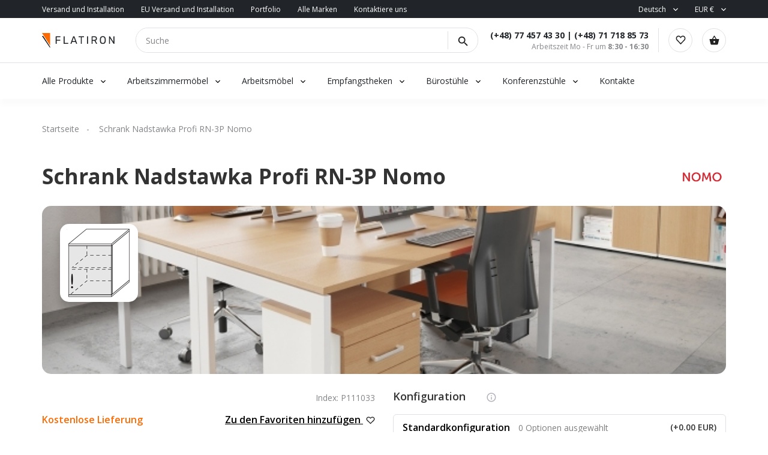

--- FILE ---
content_type: text/html; charset=UTF-8
request_url: https://www.flatiron.pl/de/product/schrank_RN-3P_nomo
body_size: 12180
content:

<!DOCTYPE html>
<html lang="de">
<head>
	<base href="/">
		
	<meta charset="utf-8">
	
<!-- Global site tag (gtag.js) - Google Analytics -->
<script async src="https://www.googletagmanager.com/gtag/js?id=G-JCWRF9SS59"></script>
<script>
  window.dataLayer = window.dataLayer || [];
    function gtag(){dataLayer.push(arguments);}
      gtag('js', new Date());
      
        gtag('config', 'G-JCWRF9SS59');
</script>

<!-- Event snippet for odwiedzili FLAwww remarketing page -->
<script>
  gtag('event', 'conversion', {
        'send_to': 'AW-1063463269/Tt2ZCIOnhwQQ5dKM-wM',
              'aw_remarketing_only': true
                });
</script>
                

	<meta name="viewport" content="width=device-width, initial-scale=1.0">
	<link rel="shortcut icon" href="favicon.png" type="image/png">
	<link rel="icon" type="image/png" sizes="32x32" href="/img/favicon-32x32.png">
	<link rel="stylesheet" type="text/css" href="css/bootstrap.min.css">
	<link rel="stylesheet" type="text/css" href="css/main.css?0903">
	<script>block_id=false;</script>
	<title>Schrank Nadstawka Profi RN-3P Nomo Wuteh 107,00 EUR Opole Wrocław Katowice - Flatiron</title>
		<meta name="description" content="Meble biurowe Opole, Wrocław, Katowice, Dystrybutor Mebli Biurowych. Oferujemy najwyższej jakości krzesła biurowe. Tworzymy projekty wnętrz biurowych">
</head>
<body id="ink">
<script src="js/callpage.js"  type="text/javascript"></script>
<div id="cw">	



<script type="text/javascript">
	token='eyJ0eXAiOiJKV1QiLCJhbGciOiJIUzI1NiJ9.eyJsb2dpbiI6ImFkbWluIiwicGFzc3dvcmQiOiJYNUdJNWFkczZSbFo0VkRiIn0.OfBTUMxyzvSf6juB67BFlOqWiMWZRutz6r-6ROMRJo0';
	api='https://www.flatiron.pl/api/';
	bir='https://www.flatiron.pl/bir/';
</script>
<div class="header">
	<div class="top-header">
		<div class="container">
			<div class="top-header-flex">
				<div class="left">
					<ul>
						<li><a href="/de/delivery-poland">Versand und Installation</a></li>
						<li><a href='/de/delivery-europe'>EU Versand und Installation</a></li>						<li><a href="/de/portfolio">Portfolio</a></li>
						<li><a href="/de/manufactures">Alle Marken</a></li>
												<li><a href="/de/contacts">Kontaktiere uns</a></li>
<!-- //						<li><a href="/de/text-page">Für Partner</a></li>
						<li><a href="/de/text-page">Für Architekten</a></li>
// -->
					</ul>
				</div>
				<div class="right">
					<ul class="">
						<li class="has-child">
							<a href="#">Deutsch</a>
							<ul class="sub-menu">
								<li><a href="/en/product/storage_RN-3P_nomo/">English</a></li><li><a href="/pl/product/szafa-aktowa_RN-3P_nomo/">Polish</a></li>							</ul>
						</li>
						<li class="has-child">
							<a href="#">EUR €</a>
							<ul class="sub-menu">
																	<li><a href="?currency=pln">PLN zł</a></li>
															</ul>
						</li>
					</ul>
				</div>
			</div>
		</div>
	</div>

	<div class="center-header">
		<div class="container">
			<div class="center-header-flex">
				<a href="/de/" class="logo"><img src="img/logo.svg" alt=""></a>
				<form action="/de/search" class="search-form">
					<input type="text" name="s" required pattern=".{0,150}" value="" placeholder="Suche">
					<!--<div class="select">
						<input type="text" readonly="" value="Alle Produkte">
						<div class="dropdown">
							<p>Alle Produkte</p>
							<p>Nach Preis</p>
							<p>Namentlich</p>
						</div>
					</div>-->
					<button><img src="img/search.svg" alt=""></button>
				</form>
				<div class="work-time" style="margin-left: auto;">
					<div class="top">
						<a href="tel:+48774574330">(+48) 77 457 43 30</a> | <a href="tel:+48717188573">(+48) 71 718 85 73</a></div>
					<div class="bottom">Arbeitszeit Mo - Fr um  <b>8:30 - 16:30</b></div>
				</div>

				<div class="cart-wrap">
					<a href="/de/favorites"><img src="img/heart.svg" alt=""></a>
					<a class="cart_url" href="/de/cart"><img src="img/cart.svg" alt=""></a>
					<a href="" class="gamburger"><img src="img/gam.svg" alt=""></a>
				</div>
			</div>
		</div>
	</div>

	<div class="bottom-header">
		<div class="container">
			<div class="bottom-header-flex">
				<div class="main-menu-wrap">
					<ul>
						
					
						<!--<li class="has-child">
							<a>Nach Sammlungen</a>
																</ul>
								</div>
							</div>
						</li>-->
						
							<li class="has-child">
							<a style="cursor: pointer;" rel="nofollow" href="/de/category">Alle Produkte</a>
														<div class="sub-menu col2">
								<div class="inner">
									<a style="color: black" rel="nofollow"  href="/de/category"><span>Alle Produkte</span></a>
									<ul>
																				  	<li><a href="/de/category/arbeitsmoebel">Arbeitsmöbel</a></li>
										  										  	<li><a href="/de/category/arbeitszimmermoebel">Arbeitszimmermöbel</a></li>
										  										  	<li><a href="/de/category/konferenzmoebel">Konferenzmöbel</a></li>
										  										  	<li><a href="/de/category/empfangstheken-">Empfangstheken </a></li>
										  										  	<li><a href="/de/category/buerostuehle-versand-24h">Bürostühle Versand 24h</a></li>
										  										  	<li><a href="/de/category/buerostuehle">Bürostühle</a></li>
										  										  	<li><a href="/de/category/konferenzstuehle">Konferenzstühle</a></li>
										  										  	<li><a href="/de/category/konferenzstuhle-versand-24h">Konferenzstuhle Versand 24h</a></li>
										  										  	<li><a href="/de/category/cafeteria-stuehle">Cafeteria Stühle</a></li>
										  										  	<li><a href="/de/category/buerosofas">Bürosofas</a></li>
										  										  	<li><a href="/de/category/beistelltische-">Beistelltische </a></li>
										  										  	<li><a href="/de/category/empfangsbaenke">Empfangsbänke</a></li>
										  										  	<li><a href="/de/category/metallmoebel">Metallmöbel</a></li>
										  										  	<li><a href="/de/category/komplementaer">Komplementär</a></li>
										  										  	<li><a href="/de/category/hoteleinrichtungen">Hoteleinrichtungen</a></li>
										  									</ul>
								</div>
							</div>
						</li>

																			<li class="has-child">
								<a href="/de/category/arbeitszimmermoebel" style="cursor: pointer;">Arbeitszimmermöbel</a>
																<div class="sub-menu col3">
									<div class="inner">
										<a href="/de/category/arbeitszimmermoebel" style="color: black"><span>Arbeitszimmermöbel</span></a>
										<ul>
																						  	<li><a href="/de/collection/mito/arbeitszimmermoebel">Mito</a></li>
											  											  	<li><a href="/de/collection/arcadius/arbeitszimmermoebel">Arcadius</a></li>
											  											  	<li><a href="/de/collection/soreno/arbeitszimmermoebel">Soreno</a></li>
											  											  	<li><a href="/de/collection/gravity/arbeitszimmermoebel">Gravity</a></li>
											  											  	<li><a href="/de/collection/vind/arbeitszimmermoebel">Vind</a></li>
											  											  	<li><a href="/de/collection/auttica/arbeitszimmermoebel">Auttica</a></li>
											  											  	<li><a href="/de/collection/bravo/arbeitszimmermoebel">Bravo</a></li>
											  											  	<li><a href="/de/collection/quando/arbeitszimmermoebel">Quando</a></li>
											  											  	<li><a href="/de/collection/status/arbeitszimmermoebel">Status</a></li>
											  											  	<li><a href="/de/collection/blog-trio/arbeitszimmermoebel">Blog Trio</a></li>
											  											  	<li><a href="/de/collection/sky-premium/arbeitszimmermoebel">Sky Premium</a></li>
											  											  	<li><a href="/de/collection/grand/arbeitszimmermoebel">Grand</a></li>
											  											  	<li><a href="/de/collection/oscar/arbeitszimmermoebel">Oscar</a></li>
											  											  	<li><a href="/de/collection/sandiss/arbeitszimmermoebel">Sandiss</a></li>
											  											  	<li><a href="/de/collection/ogi-drive/arbeitszimmermoebel">Ogi Drive</a></li>
											  											  	<li><a href="/de/collection/erange/arbeitszimmermoebel">eRange</a></li>
											  											  	<li><a href="/de/collection/viga/arbeitszimmermoebel">Viga</a></li>
											  											  	<li><a href="/de/collection/sky/arbeitszimmermoebel">Sky</a></li>
											  											  	<li><a href="/de/collection/prestige/arbeitszimmermoebel">Prestige</a></li>
											  											  	<li><a href="/de/collection/spathio/arbeitszimmermoebel">Spathio</a></li>
											  										</ul>
									</div>
								</div>
							</li>

														<li class="has-child">
								<a href="/de/category/arbeitsmoebel" style="cursor: pointer;">Arbeitsmöbel</a>
																<div class="sub-menu col4">
									<div class="inner">
										<a href="/de/category/arbeitsmoebel" style="color: black"><span>Arbeitsmöbel</span></a>
										<ul>
																						  	<li><a href="/de/collection/avo/arbeitsmoebel">Avo</a></li>
											  											  	<li><a href="/de/collection/ogi-drive/arbeitsmoebel">Ogi Drive</a></li>
											  											  	<li><a href="/de/collection/nomo/arbeitsmoebel">Nomo</a></li>
											  											  	<li><a href="/de/collection/ogi-q/arbeitsmoebel">OGI Q</a></li>
											  											  	<li><a href="/de/collection/cs5040/arbeitsmoebel">CS5040</a></li>
											  											  	<li><a href="/de/collection/ogi-y/arbeitsmoebel">OGI Y</a></li>
											  											  	<li><a href="/de/collection/viga/arbeitsmoebel">Viga</a></li>
											  											  	<li><a href="/de/collection/easy-space/arbeitsmoebel">Easy space</a></li>
											  											  	<li><a href="/de/collection/balwoo/arbeitsmoebel">Balwoo</a></li>
											  											  	<li><a href="/de/collection/ogi-w/arbeitsmoebel">OGI W</a></li>
											  											  	<li><a href="/de/collection/sky/arbeitsmoebel">Sky</a></li>
											  											  	<li><a href="/de/collection/levitate/arbeitsmoebel">Levitate</a></li>
											  											  	<li><a href="/de/collection/tables-hr/arbeitsmoebel">Tables HR</a></li>
											  											  	<li><a href="/de/collection/sky-lite/arbeitsmoebel">Sky lite</a></li>
											  											  	<li><a href="/de/collection/ogi-u/arbeitsmoebel">OGI U</a></li>
											  											  	<li><a href="/de/collection/komo/arbeitsmoebel">Komo</a></li>
											  											  	<li><a href="/de/collection/ogi-m/arbeitsmoebel">OGI M</a></li>
											  											  	<li><a href="/de/collection/ogi-n/arbeitsmoebel">OGI N</a></li>
											  											  	<li><a href="/de/collection/focus/arbeitsmoebel">Focus</a></li>
											  											  	<li><a href="/de/collection/ogi-b/arbeitsmoebel">OGI B</a></li>
											  											  	<li><a href="/de/collection/ogi-a/arbeitsmoebel">OGI A</a></li>
											  											  	<li><a href="/de/collection/flex/arbeitsmoebel">Flex</a></li>
											  											  	<li><a href="/de/collection/smile/arbeitsmoebel">Smile</a></li>
											  											  	<li><a href="/de/collection/compact-drive/arbeitsmoebel">Compact drive</a></li>
											  											  	<li><a href="/de/collection/geos/arbeitsmoebel">Geos</a></li>
											  											  	<li><a href="/de/collection/ogi-v/arbeitsmoebel">OGI V</a></li>
											  											  	<li><a href="/de/collection/polo/arbeitsmoebel">Polo</a></li>
											  											  	<li><a href="/de/collection/vega/arbeitsmoebel">Vega</a></li>
											  											  	<li><a href="/de/collection/tisch-classic/arbeitsmoebel">Tisch classic</a></li>
											  											  	<li><a href="/de/collection/call-center/arbeitsmoebel">Call center</a></li>
											  										</ul>
									</div>
								</div>
							</li>

														<li class="has-child">
								<a href="/de/category/empfangstheken-" style="cursor: pointer;">Empfangstheken </a>
																<div class="sub-menu col3">
									<div class="inner">
										<a href="/de/category/empfangstheken-" style="color: black"><span>Empfangstheken </span></a>
										<ul>
																						  	<li><a href="/de/collection/valde/empfangstheken-">Valde</a></li>
											  											  	<li><a href="/de/collection/linea/empfangstheken-">Linea</a></li>
											  											  	<li><a href="/de/collection/magic/empfangstheken-">Magic</a></li>
											  											  	<li><a href="/de/collection/alpa/empfangstheken-">Alpa</a></li>
											  											  	<li><a href="/de/collection/illusion/empfangstheken-">Illusion</a></li>
											  											  	<li><a href="/de/collection/foro/empfangstheken-">Foro</a></li>
											  											  	<li><a href="/de/collection/sand/empfangstheken-">Sand</a></li>
											  											  	<li><a href="/de/collection/block/empfangstheken-">Block</a></li>
											  											  	<li><a href="/de/collection/pearl/empfangstheken-">Pearl</a></li>
											  											  	<li><a href="/de/collection/little-pearl/empfangstheken-">Little Pearl</a></li>
											  											  	<li><a href="/de/collection/velum/empfangstheken-">Velum</a></li>
											  											  	<li><a href="/de/collection/linus/empfangstheken-">Linus</a></li>
											  											  	<li><a href="/de/collection/wave/empfangstheken-">Wave</a></li>
											  											  	<li><a href="/de/collection/terra-/empfangstheken-">Terra </a></li>
											  											  	<li><a href="/de/collection/diamond/empfangstheken-">Diamond</a></li>
											  											  	<li><a href="/de/collection/check-in/empfangstheken-">Check-in</a></li>
											  											  	<li><a href="/de/collection/vega-/empfangstheken-">Vega </a></li>
											  											  	<li><a href="/de/collection/tera/empfangstheken-">Tera</a></li>
											  											  	<li><a href="/de/collection/ovo/empfangstheken-">Ovo</a></li>
											  											  	<li><a href="/de/collection/libra/empfangstheken-">Libra</a></li>
											  											  	<li><a href="/de/collection/sove/empfangstheken-">Sove</a></li>
											  											  	<li><a href="/de/collection/solto/empfangstheken-">Solto</a></li>
											  											  	<li><a href="/de/collection/uni/empfangstheken-">Uni</a></li>
											  											  	<li><a href="/de/collection/zip/empfangstheken-">Zip</a></li>
											  										</ul>
									</div>
								</div>
							</li>

														<li class="has-child">
								<a href="/de/category/buerostuehle" style="cursor: pointer;">Bürostühle</a>
																<div class="sub-menu col4">
									<div class="inner">
										<a href="/de/category/buerostuehle" style="color: black"><span>Bürostühle</span></a>
										<ul>
																						  	<li><a href="/de/collection/xenon/buerostuehle">Xenon</a></li>
											  											  	<li><a href="/de/collection/xenon-net/buerostuehle">Xenon Net</a></li>
											  											  	<li><a href="/de/collection/accispro/buerostuehle">AccisPro</a></li>
											  											  	<li><a href="/de/collection/lightup/buerostuehle">lightUP</a></li>
											  											  	<li><a href="/de/collection/evo/buerostuehle">EVO</a></li>
											  											  	<li><a href="/de/collection/sava/buerostuehle">Sava</a></li>
											  											  	<li><a href="/de/collection/eleven/buerostuehle">Eleven</a></li>
											  											  	<li><a href="/de/collection/milla/buerostuehle">Milla</a></li>
											  											  	<li><a href="/de/collection/sofi/buerostuehle">SoFi</a></li>
											  											  	<li><a href="/de/collection/lumi/buerostuehle">Lumi</a></li>
											  											  	<li><a href="/de/collection/action/buerostuehle">Action</a></li>
											  											  	<li><a href="/de/collection/veris-net/buerostuehle">Veris Net</a></li>
											  											  	<li><a href="/de/collection/dual/buerostuehle">Dual</a></li>
											  											  	<li><a href="/de/collection/elliepro/buerostuehle">ElliePro</a></li>
											  											  	<li><a href="/de/collection/momo/buerostuehle">Momo</a></li>
											  											  	<li><a href="/de/collection/violle/buerostuehle">Violle</a></li>
											  											  	<li><a href="/de/collection/myturn/buerostuehle">myTurn</a></li>
											  											  	<li><a href="/de/collection/mate/buerostuehle">Mate</a></li>
											  											  	<li><a href="/de/collection/motto/buerostuehle">Motto</a></li>
											  											  	<li><a href="/de/collection/corr/buerostuehle">Corr</a></li>
											  											  	<li><a href="/de/collection/in-access/buerostuehle">In access</a></li>
											  											  	<li><a href="/de/collection/double/buerostuehle">Double</a></li>
											  											  	<li><a href="/de/collection/renya/buerostuehle">Renya</a></li>
											  											  	<li><a href="/de/collection/trillo-pro/buerostuehle">Trillo Pro</a></li>
											  											  	<li><a href="/de/collection/capisco/buerostuehle">Capisco</a></li>
											  											  	<li><a href="/de/collection/playa/buerostuehle">Playa</a></li>
											  											  	<li><a href="/de/collection/raya/buerostuehle">Raya</a></li>
											  											  	<li><a href="/de/collection/tanya/buerostuehle">Tanya</a></li>
											  											  	<li><a href="/de/collection/intrata/buerostuehle">Intrata</a></li>
											  											  	<li><a href="/de/collection/navigo/buerostuehle">Navigo</a></li>
											  										</ul>
									</div>
								</div>
							</li>

														<li class="has-child">
								<a href="/de/category/konferenzstuehle" style="cursor: pointer;">Konferenzstühle</a>
																<div class="sub-menu col4">
									<div class="inner">
										<a href="/de/category/konferenzstuehle" style="color: black"><span>Konferenzstühle</span></a>
										<ul>
																						  	<li><a href="/de/collection/hens/konferenzstuehle">Hens</a></li>
											  											  	<li><a href="/de/collection/normo/konferenzstuehle">Normo</a></li>
											  											  	<li><a href="/de/collection/new-school/konferenzstuehle">New school</a></li>
											  											  	<li><a href="/de/collection/afi/konferenzstuehle">Afi</a></li>
											  											  	<li><a href="/de/collection/wei/konferenzstuehle">Wei</a></li>
											  											  	<li><a href="/de/collection/woodbe/konferenzstuehle">Woodbe</a></li>
											  											  	<li><a href="/de/collection/xenon/konferenzstuehle">Xenon</a></li>
											  											  	<li><a href="/de/collection/xenon-net/konferenzstuehle">Xenon Net</a></li>
											  											  	<li><a href="/de/collection/gaya/konferenzstuehle">Gaya</a></li>
											  											  	<li><a href="/de/collection/ulti/konferenzstuehle">Ulti</a></li>
											  											  	<li><a href="/de/collection/lumi/konferenzstuehle">Lumi</a></li>
											  											  	<li><a href="/de/collection/paralel/konferenzstuehle">Paralel</a></li>
											  											  	<li><a href="/de/collection/flos/konferenzstuehle">Flos</a></li>
											  											  	<li><a href="/de/collection/baltic/konferenzstuehle">Baltic</a></li>
											  											  	<li><a href="/de/collection/ultra/konferenzstuehle">Ultra</a></li>
											  											  	<li><a href="/de/collection/com/konferenzstuehle">Com</a></li>
											  											  	<li><a href="/de/collection/orte/konferenzstuehle">Orte</a></li>
											  											  	<li><a href="/de/collection/shila/konferenzstuehle">Shila</a></li>
											  											  	<li><a href="/de/collection/grace/konferenzstuehle">Grace</a></li>
											  											  	<li><a href="/de/collection/ox-co/konferenzstuehle">OX CO</a></li>
											  											  	<li><a href="/de/collection/fan/konferenzstuehle">Fan</a></li>
											  											  	<li><a href="/de/collection/momo/konferenzstuehle">Momo</a></li>
											  											  	<li><a href="/de/collection/kyos/konferenzstuehle">Kyos</a></li>
											  											  	<li><a href="/de/collection/ariz/konferenzstuehle">Ariz</a></li>
											  											  	<li><a href="/de/collection/chic/konferenzstuehle">Chic</a></li>
											  											  	<li><a href="/de/collection/chic-air/konferenzstuehle">Chic Air</a></li>
											  											  	<li><a href="/de/collection/ismo/konferenzstuehle">Ismo</a></li>
											  											  	<li><a href="/de/collection/acospro/konferenzstuehle">AcosPro</a></li>
											  											  	<li><a href="/de/collection/fendo/konferenzstuehle">Fendo</a></li>
											  											  	<li><a href="/de/collection/zip-/konferenzstuehle">Zip </a></li>
											  										</ul>
									</div>
								</div>
							</li>

													
						<!--<li><a href="/de/portfolio">Unser Portfolio</a></li>-->
						<li><a href="/de/contacts">Kontakte</a></li>
						<!--<li class="has-child">
							<a href="#">Temp</a>
							<div class="sub-menu col2">
								<div class="inner">
									<ul>
										<li><a href="/de/delivery-poland">Delivery Polang</a></li>
										<li><a href="/de/delivery-europe">Delivery Europe</a></li>
										<li><a href="/de/portfolio">Portfolio</a></li>
										<li><a href="/de/category">Catalog</a></li>
										<li><a href="/de/cart">Cart</a></li>
										<li><a href="/de/favorites">Favorites</a></li>
										<li><a href="/de/text-page">Text page</a></li>
										<li><a href="/de/configurator?id=499">Configurator example</a></li>
										<li><a href="/de/?db=test">Switch to TEST DB</a></li>
										<li><a href="/de/?db=prod">Switch to PROD DB</a></li>
										
									</ul>
								</div>
							</div>
						</li>
						-->
						
					</ul>
				</div>
				<!--<div class="location">
					<a href="" class="loc-a"><img src="img/marker.svg" alt=""><span>Wroclaw, Poland</span></a>
					<div class="search-wrap">
						<input type="text" placeholder="Enter your zip code or city" id="sl">
						<div class="search-list">
							<ul>
								<li data-zip="123"><p>Warsaw</p><span>Masovian, Zone A</span></li>
								<li data-zip="234"><p>Kraków</p><span>Lesser Poland, Zone A</span></li>
								<li data-zip="345"><p>Łódź</p><span>Łódź, Zone A</span></li>
								<li data-zip="456"><p>Wrocław</p><span>Lower Silesian, Zone A</span></li>
								<li data-zip="567"><p>Poznań</p><span>Greater Poland, Zone A</span></li>
								<li data-zip="678"><p>Gdańsk</p><span>Pomeranian, Zone B</span></li>

								<li data-zip="456"><p>Wrocław</p><span>Lower Silesian, Zone A</span></li>
								<li data-zip="567"><p>Poznań</p><span>Greater Poland, Zone A</span></li>
								<li data-zip="678"><p>Gdańsk</p><span>Pomeranian, Zone B</span></li>
							</ul>
						</div>
					</div>
				</div>-->
			</div>
		</div>
	</div>
</div>

<div class="mobile-menu-wrap">
	<div class="mobile-menu">
		<div class="top-wrap">
			<img class="back-left" src="img/left.svg" alt=""><span id="menuname">Menü</span>
			<a href="" class="close-menu"><img src="img/close.svg" alt=""></a>
		</div>
		<div class="scroll-wrap">
		<div class="bottom-wrap">
		<div class="mobile-menu-container">
			<ul id="main-mobile-menu" data-name="Menü">
							<li class="has-child">
							<a style="cursor: pointer;">Alle Produkte</a>
							<img class="open-sub" src="img/right.svg" alt="">
													<div class="mobile-sub-menu">
							
									<ul>
																				  	<li><a href="/de/category/arbeitsmoebel">Arbeitsmöbel</a></li>
										  										  	<li><a href="/de/category/arbeitszimmermoebel">Arbeitszimmermöbel</a></li>
										  										  	<li><a href="/de/category/konferenzmoebel">Konferenzmöbel</a></li>
										  										  	<li><a href="/de/category/empfangstheken-">Empfangstheken </a></li>
										  										  	<li><a href="/de/category/buerostuehle">Bürostühle</a></li>
										  										  	<li><a href="/de/category/konferenzstuehle">Konferenzstühle</a></li>
										  										  	<li><a href="/de/category/cafeteria-stuehle">Cafeteria Stühle</a></li>
										  										  	<li><a href="/de/category/buerosofas">Bürosofas</a></li>
										  										  	<li><a href="/de/category/beistelltische-">Beistelltische </a></li>
										  										  	<li><a href="/de/category/empfangsbaenke">Empfangsbänke</a></li>
										  										  	<li><a href="/de/category/metallmoebel">Metallmöbel</a></li>
										  										  	<li><a href="/de/category/komplementaer">Komplementär</a></li>
										  										  	<li><a href="/de/category/hoteleinrichtungen">Hoteleinrichtungen</a></li>
										  									</ul>
								
							</div>
						</li>

																			<li class="has-child">
								<a href="/de/category/arbeitszimmermoebel" style="cursor: pointer;">Arbeitszimmermöbel</a>
								<img class="open-sub" src="img/right.svg" alt="">
								<div class="mobile-sub-menu">
									
										<ul>
																						  	<li><a href="/de/collection/mito/arbeitszimmermoebel">Mito</a></li>
											  											  	<li><a href="/de/collection/arcadius/arbeitszimmermoebel">Arcadius</a></li>
											  											  	<li><a href="/de/collection/soreno/arbeitszimmermoebel">Soreno</a></li>
											  											  	<li><a href="/de/collection/gravity/arbeitszimmermoebel">Gravity</a></li>
											  											  	<li><a href="/de/collection/vind/arbeitszimmermoebel">Vind</a></li>
											  											  	<li><a href="/de/collection/auttica/arbeitszimmermoebel">Auttica</a></li>
											  											  	<li><a href="/de/collection/bravo/arbeitszimmermoebel">Bravo</a></li>
											  											  	<li><a href="/de/collection/quando/arbeitszimmermoebel">Quando</a></li>
											  											  	<li><a href="/de/collection/status/arbeitszimmermoebel">Status</a></li>
											  											  	<li><a href="/de/collection/blog-trio/arbeitszimmermoebel">Blog Trio</a></li>
											  											  	<li><a href="/de/collection/sky-premium/arbeitszimmermoebel">Sky Premium</a></li>
											  											  	<li><a href="/de/collection/grand/arbeitszimmermoebel">Grand</a></li>
											  											  	<li><a href="/de/collection/oscar/arbeitszimmermoebel">Oscar</a></li>
											  											  	<li><a href="/de/collection/sandiss/arbeitszimmermoebel">Sandiss</a></li>
											  											  	<li><a href="/de/collection/ogi-drive/arbeitszimmermoebel">Ogi Drive</a></li>
											  											  	<li><a href="/de/collection/erange/arbeitszimmermoebel">eRange</a></li>
											  											  	<li><a href="/de/collection/viga/arbeitszimmermoebel">Viga</a></li>
											  											  	<li><a href="/de/collection/sky/arbeitszimmermoebel">Sky</a></li>
											  											  	<li><a href="/de/collection/prestige/arbeitszimmermoebel">Prestige</a></li>
											  											  	<li><a href="/de/collection/spathio/arbeitszimmermoebel">Spathio</a></li>
											  										</ul>
									
								</div>
							</li>

														<li class="has-child">
								<a href="/de/category/arbeitsmoebel" style="cursor: pointer;">Arbeitsmöbel</a>
								<img class="open-sub" src="img/right.svg" alt="">
								<div class="mobile-sub-menu">
									
										<ul>
																						  	<li><a href="/de/collection/avo/arbeitsmoebel">Avo</a></li>
											  											  	<li><a href="/de/collection/ogi-drive/arbeitsmoebel">Ogi Drive</a></li>
											  											  	<li><a href="/de/collection/nomo/arbeitsmoebel">Nomo</a></li>
											  											  	<li><a href="/de/collection/ogi-q/arbeitsmoebel">OGI Q</a></li>
											  											  	<li><a href="/de/collection/cs5040/arbeitsmoebel">CS5040</a></li>
											  											  	<li><a href="/de/collection/ogi-y/arbeitsmoebel">OGI Y</a></li>
											  											  	<li><a href="/de/collection/viga/arbeitsmoebel">Viga</a></li>
											  											  	<li><a href="/de/collection/easy-space/arbeitsmoebel">Easy space</a></li>
											  											  	<li><a href="/de/collection/balwoo/arbeitsmoebel">Balwoo</a></li>
											  											  	<li><a href="/de/collection/ogi-w/arbeitsmoebel">OGI W</a></li>
											  											  	<li><a href="/de/collection/sky/arbeitsmoebel">Sky</a></li>
											  											  	<li><a href="/de/collection/levitate/arbeitsmoebel">Levitate</a></li>
											  											  	<li><a href="/de/collection/tables-hr/arbeitsmoebel">Tables HR</a></li>
											  											  	<li><a href="/de/collection/sky-lite/arbeitsmoebel">Sky lite</a></li>
											  											  	<li><a href="/de/collection/ogi-u/arbeitsmoebel">OGI U</a></li>
											  											  	<li><a href="/de/collection/komo/arbeitsmoebel">Komo</a></li>
											  											  	<li><a href="/de/collection/ogi-m/arbeitsmoebel">OGI M</a></li>
											  											  	<li><a href="/de/collection/ogi-n/arbeitsmoebel">OGI N</a></li>
											  											  	<li><a href="/de/collection/focus/arbeitsmoebel">Focus</a></li>
											  											  	<li><a href="/de/collection/ogi-b/arbeitsmoebel">OGI B</a></li>
											  											  	<li><a href="/de/collection/ogi-a/arbeitsmoebel">OGI A</a></li>
											  											  	<li><a href="/de/collection/flex/arbeitsmoebel">Flex</a></li>
											  											  	<li><a href="/de/collection/smile/arbeitsmoebel">Smile</a></li>
											  											  	<li><a href="/de/collection/compact-drive/arbeitsmoebel">Compact drive</a></li>
											  											  	<li><a href="/de/collection/geos/arbeitsmoebel">Geos</a></li>
											  											  	<li><a href="/de/collection/ogi-v/arbeitsmoebel">OGI V</a></li>
											  											  	<li><a href="/de/collection/polo/arbeitsmoebel">Polo</a></li>
											  											  	<li><a href="/de/collection/vega/arbeitsmoebel">Vega</a></li>
											  											  	<li><a href="/de/collection/tisch-classic/arbeitsmoebel">Tisch classic</a></li>
											  											  	<li><a href="/de/collection/call-center/arbeitsmoebel">Call center</a></li>
											  										</ul>
									
								</div>
							</li>

														<li class="has-child">
								<a href="/de/category/empfangstheken-" style="cursor: pointer;">Empfangstheken </a>
								<img class="open-sub" src="img/right.svg" alt="">
								<div class="mobile-sub-menu">
									
										<ul>
																						  	<li><a href="/de/collection/valde/empfangstheken-">Valde</a></li>
											  											  	<li><a href="/de/collection/linea/empfangstheken-">Linea</a></li>
											  											  	<li><a href="/de/collection/magic/empfangstheken-">Magic</a></li>
											  											  	<li><a href="/de/collection/alpa/empfangstheken-">Alpa</a></li>
											  											  	<li><a href="/de/collection/illusion/empfangstheken-">Illusion</a></li>
											  											  	<li><a href="/de/collection/foro/empfangstheken-">Foro</a></li>
											  											  	<li><a href="/de/collection/sand/empfangstheken-">Sand</a></li>
											  											  	<li><a href="/de/collection/block/empfangstheken-">Block</a></li>
											  											  	<li><a href="/de/collection/pearl/empfangstheken-">Pearl</a></li>
											  											  	<li><a href="/de/collection/little-pearl/empfangstheken-">Little Pearl</a></li>
											  											  	<li><a href="/de/collection/velum/empfangstheken-">Velum</a></li>
											  											  	<li><a href="/de/collection/linus/empfangstheken-">Linus</a></li>
											  											  	<li><a href="/de/collection/wave/empfangstheken-">Wave</a></li>
											  											  	<li><a href="/de/collection/terra-/empfangstheken-">Terra </a></li>
											  											  	<li><a href="/de/collection/diamond/empfangstheken-">Diamond</a></li>
											  											  	<li><a href="/de/collection/check-in/empfangstheken-">Check-in</a></li>
											  											  	<li><a href="/de/collection/vega-/empfangstheken-">Vega </a></li>
											  											  	<li><a href="/de/collection/tera/empfangstheken-">Tera</a></li>
											  											  	<li><a href="/de/collection/ovo/empfangstheken-">Ovo</a></li>
											  											  	<li><a href="/de/collection/libra/empfangstheken-">Libra</a></li>
											  											  	<li><a href="/de/collection/sove/empfangstheken-">Sove</a></li>
											  											  	<li><a href="/de/collection/solto/empfangstheken-">Solto</a></li>
											  											  	<li><a href="/de/collection/uni/empfangstheken-">Uni</a></li>
											  											  	<li><a href="/de/collection/zip/empfangstheken-">Zip</a></li>
											  										</ul>
									
								</div>
							</li>

														<li class="has-child">
								<a href="/de/category/buerostuehle" style="cursor: pointer;">Bürostühle</a>
								<img class="open-sub" src="img/right.svg" alt="">
								<div class="mobile-sub-menu">
									
										<ul>
																						  	<li><a href="/de/collection/xenon/buerostuehle">Xenon</a></li>
											  											  	<li><a href="/de/collection/xenon-net/buerostuehle">Xenon Net</a></li>
											  											  	<li><a href="/de/collection/accispro/buerostuehle">AccisPro</a></li>
											  											  	<li><a href="/de/collection/lightup/buerostuehle">lightUP</a></li>
											  											  	<li><a href="/de/collection/evo/buerostuehle">EVO</a></li>
											  											  	<li><a href="/de/collection/sava/buerostuehle">Sava</a></li>
											  											  	<li><a href="/de/collection/eleven/buerostuehle">Eleven</a></li>
											  											  	<li><a href="/de/collection/milla/buerostuehle">Milla</a></li>
											  											  	<li><a href="/de/collection/sofi/buerostuehle">SoFi</a></li>
											  											  	<li><a href="/de/collection/lumi/buerostuehle">Lumi</a></li>
											  											  	<li><a href="/de/collection/action/buerostuehle">Action</a></li>
											  											  	<li><a href="/de/collection/veris-net/buerostuehle">Veris Net</a></li>
											  											  	<li><a href="/de/collection/dual/buerostuehle">Dual</a></li>
											  											  	<li><a href="/de/collection/elliepro/buerostuehle">ElliePro</a></li>
											  											  	<li><a href="/de/collection/momo/buerostuehle">Momo</a></li>
											  											  	<li><a href="/de/collection/violle/buerostuehle">Violle</a></li>
											  											  	<li><a href="/de/collection/myturn/buerostuehle">myTurn</a></li>
											  											  	<li><a href="/de/collection/mate/buerostuehle">Mate</a></li>
											  											  	<li><a href="/de/collection/motto/buerostuehle">Motto</a></li>
											  											  	<li><a href="/de/collection/corr/buerostuehle">Corr</a></li>
											  											  	<li><a href="/de/collection/in-access/buerostuehle">In access</a></li>
											  											  	<li><a href="/de/collection/double/buerostuehle">Double</a></li>
											  											  	<li><a href="/de/collection/renya/buerostuehle">Renya</a></li>
											  											  	<li><a href="/de/collection/trillo-pro/buerostuehle">Trillo Pro</a></li>
											  											  	<li><a href="/de/collection/capisco/buerostuehle">Capisco</a></li>
											  											  	<li><a href="/de/collection/playa/buerostuehle">Playa</a></li>
											  											  	<li><a href="/de/collection/raya/buerostuehle">Raya</a></li>
											  											  	<li><a href="/de/collection/tanya/buerostuehle">Tanya</a></li>
											  											  	<li><a href="/de/collection/intrata/buerostuehle">Intrata</a></li>
											  											  	<li><a href="/de/collection/navigo/buerostuehle">Navigo</a></li>
											  										</ul>
									
								</div>
							</li>

														<li class="has-child">
								<a href="/de/category/konferenzstuehle" style="cursor: pointer;">Konferenzstühle</a>
								<img class="open-sub" src="img/right.svg" alt="">
								<div class="mobile-sub-menu">
									
										<ul>
																						  	<li><a href="/de/collection/hens/konferenzstuehle">Hens</a></li>
											  											  	<li><a href="/de/collection/normo/konferenzstuehle">Normo</a></li>
											  											  	<li><a href="/de/collection/new-school/konferenzstuehle">New school</a></li>
											  											  	<li><a href="/de/collection/afi/konferenzstuehle">Afi</a></li>
											  											  	<li><a href="/de/collection/wei/konferenzstuehle">Wei</a></li>
											  											  	<li><a href="/de/collection/woodbe/konferenzstuehle">Woodbe</a></li>
											  											  	<li><a href="/de/collection/xenon/konferenzstuehle">Xenon</a></li>
											  											  	<li><a href="/de/collection/xenon-net/konferenzstuehle">Xenon Net</a></li>
											  											  	<li><a href="/de/collection/gaya/konferenzstuehle">Gaya</a></li>
											  											  	<li><a href="/de/collection/ulti/konferenzstuehle">Ulti</a></li>
											  											  	<li><a href="/de/collection/lumi/konferenzstuehle">Lumi</a></li>
											  											  	<li><a href="/de/collection/paralel/konferenzstuehle">Paralel</a></li>
											  											  	<li><a href="/de/collection/flos/konferenzstuehle">Flos</a></li>
											  											  	<li><a href="/de/collection/baltic/konferenzstuehle">Baltic</a></li>
											  											  	<li><a href="/de/collection/ultra/konferenzstuehle">Ultra</a></li>
											  											  	<li><a href="/de/collection/com/konferenzstuehle">Com</a></li>
											  											  	<li><a href="/de/collection/orte/konferenzstuehle">Orte</a></li>
											  											  	<li><a href="/de/collection/shila/konferenzstuehle">Shila</a></li>
											  											  	<li><a href="/de/collection/grace/konferenzstuehle">Grace</a></li>
											  											  	<li><a href="/de/collection/ox-co/konferenzstuehle">OX CO</a></li>
											  											  	<li><a href="/de/collection/fan/konferenzstuehle">Fan</a></li>
											  											  	<li><a href="/de/collection/momo/konferenzstuehle">Momo</a></li>
											  											  	<li><a href="/de/collection/kyos/konferenzstuehle">Kyos</a></li>
											  											  	<li><a href="/de/collection/ariz/konferenzstuehle">Ariz</a></li>
											  											  	<li><a href="/de/collection/chic/konferenzstuehle">Chic</a></li>
											  											  	<li><a href="/de/collection/chic-air/konferenzstuehle">Chic Air</a></li>
											  											  	<li><a href="/de/collection/ismo/konferenzstuehle">Ismo</a></li>
											  											  	<li><a href="/de/collection/acospro/konferenzstuehle">AcosPro</a></li>
											  											  	<li><a href="/de/collection/fendo/konferenzstuehle">Fendo</a></li>
											  											  	<li><a href="/de/collection/zip-/konferenzstuehle">Zip </a></li>
											  										</ul>
									
								</div>
							</li>

													
						<!--<li><a href="/de/portfolio">Unser Portfolio</a></li>-->
						<li><a href="/de/contacts">Kontakte</a></li>
						<!--
						<li class="has-child">
							<a href="#">Temp</a>
							<img class="open-sub" src="img/right.svg" alt="">
							<div class="mobile-sub-menu">
								
									<ul>
										<li><a href="/de/delivery-poland">Delivery Polang</a></li>
										<li><a href="/de/delivery-europe">Delivery Europe</a></li>
										<li><a href="/de/portfolio">Portfolio</a></li>
										<li><a href="/de/category">Catalog</a></li>
										<li><a href="/de/cart">Cart</a></li>
										<li><a href="/de/favorites">Favorites</a></li>
										<li><a href="/de/text-page">Text page</a></li>
										<li><a href="/de/configurator?id=499">Configurator example</a></li>
										<li><a href="/de/?db=test">Switch to TEST DB</a></li>
										<li><a href="/de/?db=prod">Switch to PROD DB</a></li>
										
									</ul>
								
							</div>
						</li>
						-->
						
							<!--<li class="has-child">
								<a href="collections.php">Nach Sammlungen</a>
								<img class="open-sub" src="img/right.svg" alt="">
																<div class="mobile-sub-menu">
										<ul>
																						  	<li><a href="/de/detailed.php?id=73">Mito</a></li>
											  											  	<li><a href="/de/detailed.php?id=83">Valde</a></li>
											  											  	<li><a href="/de/detailed.php?id=330">Avo</a></li>
											  											  	<li><a href="/de/detailed.php?id=274">Drive</a></li>
											  											  	<li><a href="/de/detailed.php?id=72">OGI U</a></li>
											  											  	<li><a href="/de/detailed.php?id=147">OGI Q</a></li>
											  											  	<li><a href="/de/detailed.php?id=70">OGI N</a></li>
											  											  	<li><a href="/de/detailed.php?id=329">Nomo</a></li>
											  											  	<li><a href="/de/detailed.php?id=264">Astero</a></li>
											  											  	<li><a href="/de/detailed.php?id=148">OGI A</a></li>
											  											  	<li><a href="/de/detailed.php?id=65">Ergonomic Master</a></li>
											  											  	<li><a href="/de/detailed.php?id=399">Illusion</a></li>
											  											  	<li><a href="/de/detailed.php?id=337">Auttica</a></li>
											  										</ul>
								</div>
							</li>
							<li class="has-child">
								<a href="#">Alle Produkte</a>
								<img class="open-sub" src="img/right.svg" alt="">
																<div class="mobile-sub-menu">
										<ul>
																						  	<li><a href="/de/catalog.php?id=17">Arbeitsmöbel</a></li>
											  											  	<li><a href="/de/catalog.php?id=44">Arbeitszimmermöbel</a></li>
											  											  	<li><a href="/de/catalog.php?id=106">Konferenzmöbel</a></li>
											  											  	<li><a href="/de/catalog.php?id=137">Empfangstheken </a></li>
											  											  	<li><a href="/de/catalog.php?id=165">Bürostühle</a></li>
											  											  	<li><a href="/de/catalog.php?id=168">Konferenzstühle</a></li>
											  											  	<li><a href="/de/catalog.php?id=410">Cafeteria Stühle</a></li>
											  											  	<li><a href="/de/catalog.php?id=138">Bürosofas</a></li>
											  											  	<li><a href="/de/catalog.php?id=268">Beistelltische </a></li>
											  											  	<li><a href="/de/catalog.php?id=198">Empfangsbänke</a></li>
											  											  	<li><a href="/de/catalog.php?id=363">Metallmöbel</a></li>
											  											  	<li><a href="/de/catalog.php?id=294">Komplementär</a></li>
											  											  	<li><a href="/de/catalog.php?id=109">Hoteleinrichtungen</a></li>
											  										</ul>
								</div>
							</li>
							<li><a href="">Heimbüro</a></li>
							<li><a href="">Promo</a><sup class="sale">VERKAUF</sup></li>
							<li><a href="">Schutz Covid</a><sup class="new">NEU</sup></li>
							<li><a href="">Unser Portfolio</a></li>-->
						</ul>
		</div>
		<div class="last">
							<div class="right">

					<ul>
						<li class="has-child">
							<a href="#">Deutsch</a>
							<ul class="sub-menu">
								<li><a href="/en/product/storage_RN-3P_nomo/">English</a></li><li><a href="/pl/product/szafa-aktowa_RN-3P_nomo/">Polish</a></li>							</ul>
						</li>
						<li class="has-child">
							<a href="#">EUR €</a>
							<ul class="sub-menu">
																	<li><a href="?currency=pln">PLN zł</a></li>
															</ul>
						</li>
					</ul>
				</div>
				<!--<div class="location">
					<a href="" class="opn-loc loc-a"><img src="img/marker.svg" alt=""><span>Wroclaw, Poland</span></a>
					<img class="open-loc" src="img/right.svg" alt="">
					<div class="search-wrap mobile-location">
						<div class="top-wrap">
							<span>Ort wählen</span>
							<a href="" class="close-loc"><img src="img/close.svg" alt=""></a>
						</div>
						<input type="text" placeholder="Enter your zip code or city" id="sl">
						<div class="search-list">
							<ul>
								<li data-zip="123"><p>Warsaw</p><span>Masovian, Zone A</span></li>
								<li data-zip="234"><p>Kraków</p><span>Lesser Poland, Zone A</span></li>
								<li data-zip="345"><p>Łódź</p><span>Łódź, Zone A</span></li>
								<li data-zip="456"><p>Wrocław</p><span>Lower Silesian, Zone A</span></li>
								<li data-zip="567"><p>Poznań</p><span>Greater Poland, Zone A</span></li>
								<li data-zip="678"><p>Gdańsk</p><span>Pomeranian, Zone B</span></li>

								<li data-zip="456"><p>Wrocław</p><span>Lower Silesian, Zone A</span></li>
								<li data-zip="567"><p>Poznań</p><span>Greater Poland, Zone A</span></li>
								<li data-zip="678"><p>Gdańsk</p><span>Pomeranian, Zone B</span></li>
							</ul>
						</div>
					</div>
				</div>-->
				<div class="work-time">
					<div class="top"><a href="tel:+48717188573">(71) 718 85 73</a> | <a href="tel:+48717101584">(71) 71 015 84</a></div>
					<div class="bottom">Arbeitszeit Mo - Fr um  <b>9:00 - 16:30</b></div>
				</div>
				
		</div>
		
			</div>
		</div>
	</div>
</div>

	
<div class="breadcrumb-wrap">
	<div class="container">
		<ul>
			<li><a href="/de/">Startseite</a></li>
			
			<!--<li><a href="/de/category/schrank">schrank</a></li>-->
			<li>Schrank Nadstawka Profi RN-3P Nomo</li>
		</ul>	
	</div>
</div>




<div class="furniture-screen1" itemtype="https://schema.org/Product" itemscope>
	<div class="container">
		<h1><img src="https://www.flatiron.pl/katalog_inc/logotypy/329.png" alt=""><span itemprop="name">Schrank Nadstawka Profi RN-3P Nomo</span></h1>
		<div class="main-image-wrap" style="background: url(https://www.flatiron.pl/katalog_inc/zdjecia_kat/miniatury/w628/d95022fb1a5648259b864d9536a5e784.jpg) no-repeat center; background-size: cover;">
			<div class="main-furniture-image">
				<meta itemprop="image" content="https://www.flatiron.pl/katalog_inc/zdjecia_kat/miniatury/w628/d95022fb1a5648259b864d9536a5e784.jpg" />
				<meta itemprop="image" content="https://www.flatiron.pl/katalog_inc/zdjecia_kat/miniatury/w628/4da605f80286b27fcfd3a228cc6f3936.jpg" />
				<img src="https://www.flatiron.pl/katalog_inc/piktogramy/11033.png" alt="Schrank Nadstawka Profi RN-3P Nomo" itemprop="image">
				<meta itemprop="model" content="RN-3P" />
				
			</div>
		</div>
		
		<div class="row">
			<div class="col-md-6">
				<div class="center">
					<span></span>
					<span>Index: P111033</span>
					<meta itemprop="productID" content="P111033" />
					
				</div>
				<div class="bottom">
					<span>Kostenlose Lieferung</span>
					<a class="att_to_fav_link " data-token="eyJ0eXAiOiJKV1QiLCJhbGciOiJIUzI1NiJ9.eyJsb2dpbiI6ImFkbWluIiwicGFzc3dvcmQiOiJYNUdJNWFkczZSbFo0VkRiIn0.OfBTUMxyzvSf6juB67BFlOqWiMWZRutz6r-6ROMRJo0" href="https://www.flatiron.pl/api/?query=fav&type=product&id=11033&user-id=" rel="nofollow">Zu den Favoriten hinzufügen <span class="fav "></span></a>
				</div>
				<div class="divider"></div>
				<div class="text">
					<h3>Beschreibung & Funktionen</h3>
					<div class="details">
					<span>Abmessungen</span>
					<div class="sizes" style="margin-bottom: 20px;">
						<div class="size"><img class="w" src="img/width.svg" alt="">
							600-600mm						<meta itemprop="width" content="600 mm" />
						<meta itemprop="depth" content="420 mm" />
						<meta itemprop="height" content="750 mm" />
						
						</div>
						<div class="size"><img src="img/diagonal.svg" alt="">
							420-420mm</div>
						<div class="size"><img src="img/height.svg" alt="">
							750-750mm</div>
					</div>
				</div>
					


				
				
				<div class="more-details">
										<div class="details">
					    <span>Hersteller</span>
					    <ul>
						    <li itemprop="manufacturer">Wuteh</li>
					    </ul>
				    </div>
				    						<div class="details">
					    	<span>Funkcja</span>
							<ul>
								<li>szafa aktowo-ubraniowa</li>								</ul>
							</div>
																		<div class="details">
					    	<span>Materiał</span>
							<ul>
								<li>wieniec górny z płyty 25mm</li><li>wieniec dolny z płyty 25 mm</li>								</ul>
							</div>
																		<div class="details">
					    	<span>Konstrukcja</span>
							<ul>
								<li>zamykana</li><li>z jednym frontem</li><li>z prawym frontem</li><li>szafka nadstawka </li><li>2OH - 2 przestrzenie segregatorowe, 1 półka</li><li>zamek patentowy</li>								</ul>
							</div>
																		<div class="details">
					    	<span>Styl</span>
							<ul>
								<li>nowoczesne</li>								</ul>
							</div>
																	<div class="tag-list">
																							<a href="/de/collection/arbeitsmoebel">#Arbeitsmöbel</a>
																							<a href="/de/collection/nomo" rel="nofollow">#Nomo</a>
												</div>
				</div>
				<span class="show-more-btn" data-text1="Zeig mehr" data-text2="Zeige weniger">Zeige weniger</span>


			</div>
			
				
			</div>
			<div class="col-md-6">
				<div class="conf-container">
					<h3>Konfiguration 
					<span class="show_tooltip">
						<img src="img/i.svg" class="conf-info" alt="">
						<div class="prc-tooltip">
							<div class="content">
								<p>Sie können die Konfiguration des aktuellen Produkts ändern. Öffnen Sie den Konfigurator und wählen Sie Ihre bevorzugten Optionen aus</p>
							</div>
						</div>
					</span></h3>
											 
					<div class="conf-wrap">
						<div class="top-block">
							<div class="lref">Standardkonfiguration <span>0 Optionen ausgewählt</span></div>
							(+0.00  EUR)
						</div>
						<div class="scroll-wrap">
																																																																																																																																																																																																																																																																															<div class="line">
											<img style="padding: 10px ;" src="img/gear1.svg" alt="">
											<div class="right">
												<div class="title">
													<div class="left-side">Kolor korpusu (Melamina lub HPL)<span>[R20119 LW]</span>
														<a href="/de/configurator/?id=11033&cat=2&col=329" style="display: block; font-size: 12px;color: rgba(0,0,0,0.5);">
																															Wählen Sie aus 14 Optionen
																													</a>
													</div>
													<div class="right-side">																											</div>
												</div>
												<!--<div class="info">Bez podłokietnika</div>-->
											</div>
										</div>
																																																																																													<div class="line">
											<img style="padding: 10px ;" src="img/gear1.svg" alt="">
											<div class="right">
												<div class="title">
													<div class="left-side">Uchwyty meblowe WUTEH<span></span>
														<a href="/de/configurator/?id=11033&cat=2&col=329" style="display: block; font-size: 12px;color: rgba(0,0,0,0.5);">
																															Wählen Sie aus 3 Optionen
																													</a>
													</div>
													<div class="right-side">																											</div>
												</div>
												<!--<div class="info">Bez podłokietnika</div>-->
											</div>
										</div>
																																																																																																														<div class="line">
											<img style="padding: 10px ;" src="img/gear1.svg" alt="">
											<div class="right">
												<div class="title">
													<div class="left-side">Kolorystyka uchwytów<span>[RAL 9006]</span>
														<a href="/de/configurator/?id=11033&cat=2&col=329" style="display: block; font-size: 12px;color: rgba(0,0,0,0.5);">
																															Wählen Sie aus 4 Optionen
																													</a>
													</div>
													<div class="right-side">																											</div>
												</div>
												<!--<div class="info">Bez podłokietnika</div>-->
											</div>
										</div>
																																																																																																																																																																																																																																																						<div class="line">
											<img style="padding: 10px ;" src="img/gear1.svg" alt="">
											<div class="right">
												<div class="title">
													<div class="left-side">Kolor frontu (melamina HPL)<span>[R20119 LW]</span>
														<a href="/de/configurator/?id=11033&cat=2&col=329" style="display: block; font-size: 12px;color: rgba(0,0,0,0.5);">
																															Wählen Sie aus 12 Optionen
																													</a>
													</div>
													<div class="right-side">																											</div>
												</div>
												<!--<div class="info">Bez podłokietnika</div>-->
											</div>
										</div>
																																																																																																																																																																																																																																																																																								<div class="line">
											<img style="padding: 10px ;" src="img/gear1.svg" alt="">
											<div class="right">
												<div class="title">
													<div class="left-side">Kolor wieńca górnego i dolnego (Melamina)<span>[R20119 LW]</span>
														<a href="/de/configurator/?id=11033&cat=2&col=329" style="display: block; font-size: 12px;color: rgba(0,0,0,0.5);">
																															Wählen Sie aus 14 Optionen
																													</a>
													</div>
													<div class="right-side">																											</div>
												</div>
												<!--<div class="info">Bez podłokietnika</div>-->
											</div>
										</div>
																						</div>

						<div class="bottom-block">
							<a  href="/de/configurator/?id=11033&cat=2&col=329" class="main-btn black">Konfiguration ändern<img src="img/gear.svg" alt=""></a>
						</div>
					</div>
									</div>
				<div class="divider"></div>
				<div class="flex-buy">
					<button  data-count="1" data-user="255363" data-id="11033" class="main-btn add_to_cart" data-collection="329" data-category="2">In den Einkaufswagen<img src="img/bag-white.svg" alt=""></button>
					<div class="counter">
						<span class="minus">–</span><span class="num">1</span><span class="plus">+</span>
					</div>
										<div class="prc">
						<span class="show_tooltip"><img src="img/i.svg" alt="">
						<div class="prc-tooltip">
							<div class="top">Wie bekomme ich ein besseres Event-Bild??</div>
							<div class="content">
								<p><span style="color: #FF5D00;font-weight: 700;">107,00 EUR</span> 
								netto ist der Listenpreis in der Grundausstattung bei Bestellung von <b> 1&nbsp;Stk.								Schrank Nadstawka Profi RN-3P Nomo								
			</b>und kann Transport und Montage in der ausgewählten Lieferzone von FLATIRON Büromöbel umfassen</p>
			    <ul>
				<li>Wir kalkulieren individuell Vertragspreise. Prüfen - Produkte in den Warenkorb legen und Anfrage senden!</li>
				<li>Wir geben zusätzliche Rabatte für die Größe der Bestellung </li>
				<li>Auch für öffentliche Einrichtungen haben wir ein spezielles Angebot </li>
				<li>Günstige Konditionen für Bestellungen ohne Montage und/oder Transport </li>
			    </ul>
			    <div class="columns-wrap">
				<div class="col">
				    <span>Telefon #1 <img src="img/pl.svg" alt=""><img src="img/uk.svg" alt=""></span>
				    <a href="tel:(+48) 77 457 43 30">(+48) 77 457 43 30</a>
				</div>
				<div class="col">
				    <span>Telefon #2 <img src="img/pl.svg" alt=""><img src="img/uk.svg" alt=""></span>
				    <a href="tel: (+48) 77 718 85 73"> (+48) 71 718 85 73</a>
				</div>
				<div class="col">
				    <span>Email</span>
				    <a href="mailto:biuro@flatiron.pl">biuro@flatiron.pl  </a>
				</div>
			    </div>							</div>
						</div>
					</span>
						    <span class="show_tooltip">
						        <div class="prc-tooltip">
							    <div class="top">Wie bekomme ich ein besseres Event-Bild??</div>
							    <div class="content">
								<p><span style="color: #FF5D00;font-weight: 700;">107,00 EUR</span> 
								netto ist der Listenpreis in der Grundausstattung bei Bestellung von <b> 1&nbsp;Stk.								Schrank Nadstawka Profi RN-3P Nomo								
			</b>und kann Transport und Montage in der ausgewählten Lieferzone von FLATIRON Büromöbel umfassen</p>
			    <ul>
				<li>Wir kalkulieren individuell Vertragspreise. Prüfen - Produkte in den Warenkorb legen und Anfrage senden!</li>
				<li>Wir geben zusätzliche Rabatte für die Größe der Bestellung </li>
				<li>Auch für öffentliche Einrichtungen haben wir ein spezielles Angebot </li>
				<li>Günstige Konditionen für Bestellungen ohne Montage und/oder Transport </li>
			    </ul>
			    <div class="columns-wrap">
				<div class="col">
				    <span>Telefon #1 <img src="img/pl.svg" alt=""><img src="img/uk.svg" alt=""></span>
				    <a href="tel:(+48) 77 457 43 30">(+48) 77 457 43 30</a>
				</div>
				<div class="col">
				    <span>Telefon #2 <img src="img/pl.svg" alt=""><img src="img/uk.svg" alt=""></span>
				    <a href="tel: (+48) 77 718 85 73"> (+48) 71 718 85 73</a>
				</div>
				<div class="col">
				    <span>Email</span>
				    <a href="mailto:biuro@flatiron.pl">biuro@flatiron.pl  </a>
				</div>
			    </div>							    </div>
							</div>
						    
						    
						    
						    
						    107,00 EUR						    </span>
					
					</div>
									</div>
				<div class="available">
										<span><img src="img/checkmark.svg" alt=""></span>Verfügbar									</div>
			</div>

			<div class="col-sm-12">
				<p style="margin-top: 30px" itemprop="description">ZAWIASY BLUM 100</p>
			</div>
		</div>
		<div class="divider"></div>
	</div>

    <div itemprop="brand" itemtype="https://schema.org/Brand" itemscope>
	<meta itemprop="name" content="Nomo Wuteh" />
	<meta itemprop="logo" content="https://www.flatiron.pl/katalog_inc/logotypy/329.png" />
    </div>
    <div itemprop="offers" itemtype="https://schema.org/Offer" itemscope>
	<link itemprop="url" href="https://www.flatiron.pl/de/product/schrank_RN-3P_nomo" />
	<meta itemprop="price" content="107.00" />
	<meta itemprop="priceCurrency" content="eur" />
	<meta itemprop="availability" content="https://schema.org/InStock" />
    </div>


</div>




<div class="detailed-screen4" >
	<div class="container">
		<div class="section-heading">
							Beispielsätze					</div> 
		<div class="flex-sets">
			<div class="left">
									<div class="sets set1 " style=" position: relative;">
						<img class="cover" src="https://www.flatiron.pl/katalog_inc/zdjecia_kat/miniatury/w628/d95022fb1a5648259b864d9536a5e784.jpg" alt="">
						<a href="https://www.flatiron.pl/katalog_inc/zdjecia_kat/d95022fb1a5648259b864d9536a5e784.jpg" rel="nofollow" class="zoom"><img src="img/s.svg" alt=""></a>
												<div class="pin j" data-x="230" data-y="193">
							<div class="icon"></div>
							<div style="cursor: pointer;" onclick="window.location.href='/de/product/schreibtisch_NO-4_nomo'" class="pr">
								<span>NO-4  Schreibtisch</span>
								<img src="https://www.flatiron.pl/katalog_inc/piktogramy/6595.png" alt="">
								<div class="desc">
									<div class="lf">
										<span>Schreibtisch  NO-4 Nomo</span>
										<b>223,00 EUR</b>
									</div>
									<div class="rt">
										<a href="/de/product/schreibtisch_NO-4_nomo"><img src="img/arrow-right.svg" alt=""></a>
									</div>
								</div>
							</div>
						</div>
												<div class="pin j" data-x="221" data-y="296">
							<div class="icon"></div>
							<div style="cursor: pointer;" onclick="window.location.href='/de/product/container_KO-2_nomo'" class="pr">
								<span>KO-2  Container</span>
								<img src="https://www.flatiron.pl/katalog_inc/piktogramy/6830.png" alt="">
								<div class="desc">
									<div class="lf">
										<span>Container  KO-2 Nomo</span>
										<b>135,00 EUR</b>
									</div>
									<div class="rt">
										<a href="/de/product/container_KO-2_nomo"><img src="img/arrow-right.svg" alt=""></a>
									</div>
								</div>
							</div>
						</div>
												<div class="pin j" data-x="545" data-y="115">
							<div class="icon"></div>
							<div style="cursor: pointer;" onclick="window.location.href='/de/product/schrank_RM-8_nomo'" class="pr">
								<span>RM-8  Schrank</span>
								<img src="https://www.flatiron.pl/katalog_inc/piktogramy/6879.png" alt="">
								<div class="desc">
									<div class="lf">
										<span>Schrank PROFI RM-8 Nomo</span>
										<b>218,00 EUR</b>
									</div>
									<div class="rt">
										<a href="/de/product/schrank_RM-8_nomo"><img src="img/arrow-right.svg" alt=""></a>
									</div>
								</div>
							</div>
						</div>
																	</div>
									<div class="sets set2 " style="display:none; position: relative;">
						<img class="cover" src="https://www.flatiron.pl/katalog_inc/zdjecia_kat/miniatury/w628/4da605f80286b27fcfd3a228cc6f3936.jpg" alt="">
						<a href="https://www.flatiron.pl/katalog_inc/zdjecia_kat/4da605f80286b27fcfd3a228cc6f3936.jpg" rel="nofollow" class="zoom"><img src="img/s.svg" alt=""></a>
												<div class="pin j" data-x="122" data-y="209">
							<div class="icon"></div>
							<div style="cursor: pointer;" onclick="window.location.href='/de/product/schreibtisch_NO-29_nomo'" class="pr">
								<span>NO-29  Schreibtisch</span>
								<img src="https://www.flatiron.pl/katalog_inc/piktogramy/6596.png" alt="">
								<div class="desc">
									<div class="lf">
										<span>Schreibtisch  NO-29 Nomo</span>
										<b>237,00 EUR</b>
									</div>
									<div class="rt">
										<a href="/de/product/schreibtisch_NO-29_nomo"><img src="img/arrow-right.svg" alt=""></a>
									</div>
								</div>
							</div>
						</div>
																	</div>
							</div>
			<div class="right" id="setswrap">
									<div class="one-set" data-id="1" style="cursor: pointer;">
						<a class="image-wrap" id="idd95022fb1a5648259b864d9536a5e784"><img src="https://www.flatiron.pl/katalog_inc/zdjecia_kat/miniatury/w628/d95022fb1a5648259b864d9536a5e784.jpg" alt=""></a>
						<div class="right-block">
							<a data-token="eyJ0eXAiOiJKV1QiLCJhbGciOiJIUzI1NiJ9.eyJsb2dpbiI6ImFkbWluIiwicGFzc3dvcmQiOiJYNUdJNWFkczZSbFo0VkRiIn0.OfBTUMxyzvSf6juB67BFlOqWiMWZRutz6r-6ROMRJo0" href="https://www.flatiron.pl/api/?query=fav&type=product&user-id=" class="fav sets-fav"></a>
							<div class="name">Einstellen #7083</div>
							<div class="b">
								<div class="l">
																		<div data-show-pr="pr-product-1-6595" data-id="6595" class="ln  "><b>NO-4 </b> Schreibtisch									</div><br>
																		<div data-show-pr="pr-product-1-6830" data-id="6830" class="ln  "><b>KO-2 </b> Container									</div><br>
																		<div data-show-pr="pr-product-1-6879" data-id="6879" class="ln  "><b>RM-8 </b> Schrank									</div><br>
																	</div>	
								<div class="btm r">von<br><b>135,22 EUR</b></div>
							</div>
						</div>
					</div>
				
									<div class="one-set" data-id="2" style="cursor: pointer;">
						<a class="image-wrap" id="id4da605f80286b27fcfd3a228cc6f3936"><img src="https://www.flatiron.pl/katalog_inc/zdjecia_kat/miniatury/w628/4da605f80286b27fcfd3a228cc6f3936.jpg" alt=""></a>
						<div class="right-block">
							<a data-token="eyJ0eXAiOiJKV1QiLCJhbGciOiJIUzI1NiJ9.eyJsb2dpbiI6ImFkbWluIiwicGFzc3dvcmQiOiJYNUdJNWFkczZSbFo0VkRiIn0.OfBTUMxyzvSf6juB67BFlOqWiMWZRutz6r-6ROMRJo0" href="https://www.flatiron.pl/api/?query=fav&type=product&user-id=" class="fav sets-fav"></a>
							<div class="name">Einstellen #7084</div>
							<div class="b">
								<div class="l">
																		<div data-show-pr="pr-product-2-6596" data-id="6596" class="ln  "><b>NO-29 </b> Schreibtisch									</div><br>
																	</div>	
								<div class="btm r">von<br><b>237,16 EUR</b></div>
							</div>
						</div>
					</div>
				
							</div>
		</div>
					<div class="divider"></div>
			</div>
</div>

<div class="prods">
											<div id="pr-product-1-6595" style="cursor: pointer;" onclick="window.location.href='/de/product/schreibtisch_NO-4_nomo'" class="pr">
										<span>NO-4  Schreibtisch</span>
										<img src="https://www.flatiron.pl/katalog_inc/piktogramy/6595.png" alt="">
										<div class="desc">
											<div class="lf">
												<span>Schreibtisch  NO-4 Nomo</span>
												<b>223,00 EUR</b>
											</div>
											<div class="rt">
												<a href="/de/product/schreibtisch_NO-4_nomo"><img src="img/arrow-right.svg" alt=""></a>
											</div>
										</div>
									</div>
																		<div id="pr-product-1-6830" style="cursor: pointer;" onclick="window.location.href='/de/product/container_KO-2_nomo'" class="pr">
										<span>KO-2  Container</span>
										<img src="https://www.flatiron.pl/katalog_inc/piktogramy/6830.png" alt="">
										<div class="desc">
											<div class="lf">
												<span>Container  KO-2 Nomo</span>
												<b>135,00 EUR</b>
											</div>
											<div class="rt">
												<a href="/de/product/container_KO-2_nomo"><img src="img/arrow-right.svg" alt=""></a>
											</div>
										</div>
									</div>
																		<div id="pr-product-1-6879" style="cursor: pointer;" onclick="window.location.href='/de/product/schrank_RM-8_nomo'" class="pr">
										<span>RM-8  Schrank</span>
										<img src="https://www.flatiron.pl/katalog_inc/piktogramy/6879.png" alt="">
										<div class="desc">
											<div class="lf">
												<span>Schrank PROFI RM-8 Nomo</span>
												<b>218,00 EUR</b>
											</div>
											<div class="rt">
												<a href="/de/product/schrank_RM-8_nomo"><img src="img/arrow-right.svg" alt=""></a>
											</div>
										</div>
									</div>
																												<div id="pr-product-2-6596" style="cursor: pointer;" onclick="window.location.href='/de/product/schreibtisch_NO-29_nomo'" class="pr">
										<span>NO-29  Schreibtisch</span>
										<img src="https://www.flatiron.pl/katalog_inc/piktogramy/6596.png" alt="">
										<div class="desc">
											<div class="lf">
												<span>Schreibtisch  NO-29 Nomo</span>
												<b>237,00 EUR</b>
											</div>
											<div class="rt">
												<a href="/de/product/schreibtisch_NO-29_nomo"><img src="img/arrow-right.svg" alt=""></a>
											</div>
										</div>
									</div>
																		</div>

<div class="detailed-screen3">
	<div class="container">
		<h2 class="section-heading">Andere ähnliche Produkte</h2>
		<div class="products-scroll">
				<div class="flex-collections-row col6">
																									<div class="collection-col" id="product-6556">
								<div class="img-wrap">
									<a href="/de/product/schrank_A-20_nomo">
										<div class="top">
											400/800/735mm										</div>
										<img class="pimage" src="https://www.flatiron.pl/katalog_inc/piktogramy/6556.png" alt="">
										<div class="bottom">
											Schränke										</div>
									</a>
									
									<div class="bottom-bar">
										<a data-token="eyJ0eXAiOiJKV1QiLCJhbGciOiJIUzI1NiJ9.eyJsb2dpbiI6ImFkbWluIiwicGFzc3dvcmQiOiJYNUdJNWFkczZSbFo0VkRiIn0.OfBTUMxyzvSf6juB67BFlOqWiMWZRutz6r-6ROMRJo0" href="https://www.flatiron.pl/api/?query=fav&type=product&id=6556&user-id=" rel="nofollow" class="fav  "></a>
										<a href="/de/product/schrank_A-20_nomo" class="details">Details</a>
										<a href="" data-user="255363" 
											data-id="6556" 
											data-category="2" 
											data-collection="" 
											class="addtocart add_to_cart"><img src="img/bag.svg" alt=""></a>
									</div>
								</div>
								<a href="/de/product/schrank_A-20_nomo" class="nw">
								<span>Indeks: P16556</span>
								<div class="colname">Schrank PRZYBIURKOWA A-20 </div>
								<div class="col-price" style="text-transform: uppercase;">158,00 eur</div>
								</a>
							</div>
																				<div class="collection-col" id="product-6761">
								<div class="img-wrap">
									<a href="/de/product/schrank_MTS-01_nomo">
										<div class="top">
											400/400/785mm										</div>
										<img class="pimage" src="https://www.flatiron.pl/katalog_inc/piktogramy/6761.png" alt="">
										<div class="bottom">
											Schränke										</div>
									</a>
									
									<div class="bottom-bar">
										<a data-token="eyJ0eXAiOiJKV1QiLCJhbGciOiJIUzI1NiJ9.eyJsb2dpbiI6ImFkbWluIiwicGFzc3dvcmQiOiJYNUdJNWFkczZSbFo0VkRiIn0.OfBTUMxyzvSf6juB67BFlOqWiMWZRutz6r-6ROMRJo0" href="https://www.flatiron.pl/api/?query=fav&type=product&id=6761&user-id=" rel="nofollow" class="fav  "></a>
										<a href="/de/product/schrank_MTS-01_nomo" class="details">Details</a>
										<a href="" data-user="255363" 
											data-id="6761" 
											data-category="2" 
											data-collection="" 
											class="addtocart add_to_cart"><img src="img/bag.svg" alt=""></a>
									</div>
								</div>
								<a href="/de/product/schrank_MTS-01_nomo" class="nw">
								<span>Indeks: P16761</span>
								<div class="colname">Schrank Regał PROFI MAX MTS-01 </div>
								<div class="col-price" style="text-transform: uppercase;">78,00 eur</div>
								</a>
							</div>
																				<div class="collection-col" id="product-6763">
								<div class="img-wrap">
									<a href="/de/product/schrank_MTS-02_nomo">
										<div class="top">
											420/400/785mm										</div>
										<img class="pimage" src="https://www.flatiron.pl/katalog_inc/piktogramy/6763.png" alt="">
										<div class="bottom">
											Schränke										</div>
									</a>
									
									<div class="bottom-bar">
										<a data-token="eyJ0eXAiOiJKV1QiLCJhbGciOiJIUzI1NiJ9.eyJsb2dpbiI6ImFkbWluIiwicGFzc3dvcmQiOiJYNUdJNWFkczZSbFo0VkRiIn0.OfBTUMxyzvSf6juB67BFlOqWiMWZRutz6r-6ROMRJo0" href="https://www.flatiron.pl/api/?query=fav&type=product&id=6763&user-id=" rel="nofollow" class="fav  "></a>
										<a href="/de/product/schrank_MTS-02_nomo" class="details">Details</a>
										<a href="" data-user="255363" 
											data-id="6763" 
											data-category="2" 
											data-collection="" 
											class="addtocart add_to_cart"><img src="img/bag.svg" alt=""></a>
									</div>
								</div>
								<a href="/de/product/schrank_MTS-02_nomo" class="nw">
								<span>Indeks: P16763</span>
								<div class="colname">Schrank PROFI MAX MTS-02 </div>
								<div class="col-price" style="text-transform: uppercase;">110,00 eur</div>
								</a>
							</div>
																				<div class="collection-col" id="product-6764">
								<div class="img-wrap">
									<a href="/de/product/schrank_RSP-1_nomo">
										<div class="top">
											420/400/780mm										</div>
										<img class="pimage" src="https://www.flatiron.pl/katalog_inc/piktogramy/6764.png" alt="">
										<div class="bottom">
											Schränke										</div>
									</a>
									
									<div class="bottom-bar">
										<a data-token="eyJ0eXAiOiJKV1QiLCJhbGciOiJIUzI1NiJ9.eyJsb2dpbiI6ImFkbWluIiwicGFzc3dvcmQiOiJYNUdJNWFkczZSbFo0VkRiIn0.OfBTUMxyzvSf6juB67BFlOqWiMWZRutz6r-6ROMRJo0" href="https://www.flatiron.pl/api/?query=fav&type=product&id=6764&user-id=" rel="nofollow" class="fav  "></a>
										<a href="/de/product/schrank_RSP-1_nomo" class="details">Details</a>
										<a href="" data-user="255363" 
											data-id="6764" 
											data-category="2" 
											data-collection="" 
											class="addtocart add_to_cart"><img src="img/bag.svg" alt=""></a>
									</div>
								</div>
								<a href="/de/product/schrank_RSP-1_nomo" class="nw">
								<span>Indeks: P16764</span>
								<div class="colname">Schrank Regał PROFI PREMIUM RSP-1 </div>
								<div class="col-price" style="text-transform: uppercase;">75,00 eur</div>
								</a>
							</div>
																				<div class="collection-col" id="product-6765">
								<div class="img-wrap">
									<a href="/de/product/schrank_MTS-03_nomo">
										<div class="top">
											420/400/785mm										</div>
										<img class="pimage" src="https://www.flatiron.pl/katalog_inc/piktogramy/6765.png" alt="">
										<div class="bottom">
											Schränke										</div>
									</a>
									
									<div class="bottom-bar">
										<a data-token="eyJ0eXAiOiJKV1QiLCJhbGciOiJIUzI1NiJ9.eyJsb2dpbiI6ImFkbWluIiwicGFzc3dvcmQiOiJYNUdJNWFkczZSbFo0VkRiIn0.OfBTUMxyzvSf6juB67BFlOqWiMWZRutz6r-6ROMRJo0" href="https://www.flatiron.pl/api/?query=fav&type=product&id=6765&user-id=" rel="nofollow" class="fav  "></a>
										<a href="/de/product/schrank_MTS-03_nomo" class="details">Details</a>
										<a href="" data-user="255363" 
											data-id="6765" 
											data-category="2" 
											data-collection="" 
											class="addtocart add_to_cart"><img src="img/bag.svg" alt=""></a>
									</div>
								</div>
								<a href="/de/product/schrank_MTS-03_nomo" class="nw">
								<span>Indeks: P16765</span>
								<div class="colname">Schrank PROFI MAX MTS-03 </div>
								<div class="col-price" style="text-transform: uppercase;">110,00 eur</div>
								</a>
							</div>
																				<div class="collection-col" id="product-6766">
								<div class="img-wrap">
									<a href="/de/product/schrank_MTS-04_nomo">
										<div class="top">
											420/400/785mm										</div>
										<img class="pimage" src="https://www.flatiron.pl/katalog_inc/piktogramy/6766.png" alt="">
										<div class="bottom">
											Schränke										</div>
									</a>
									
									<div class="bottom-bar">
										<a data-token="eyJ0eXAiOiJKV1QiLCJhbGciOiJIUzI1NiJ9.eyJsb2dpbiI6ImFkbWluIiwicGFzc3dvcmQiOiJYNUdJNWFkczZSbFo0VkRiIn0.OfBTUMxyzvSf6juB67BFlOqWiMWZRutz6r-6ROMRJo0" href="https://www.flatiron.pl/api/?query=fav&type=product&id=6766&user-id=" rel="nofollow" class="fav  "></a>
										<a href="/de/product/schrank_MTS-04_nomo" class="details">Details</a>
										<a href="" data-user="255363" 
											data-id="6766" 
											data-category="2" 
											data-collection="" 
											class="addtocart add_to_cart"><img src="img/bag.svg" alt=""></a>
									</div>
								</div>
								<a href="/de/product/schrank_MTS-04_nomo" class="nw">
								<span>Indeks: P16766</span>
								<div class="colname">Schrank Z szufladami Profi Max MTS-04 </div>
								<div class="col-price" style="text-transform: uppercase;">185,00 eur</div>
								</a>
							</div>
						

				</div>
			</div>		
			
	</div>
</div>




<!--<div class="detailed-screen5">
	<div class="container">
		<div class="section-heading">Examples of implementation</div>
		<div class="subheading">Interesting implementations of office interiors with Avo furniture</div>
		<div class="flex-row">
			<div class="left">
									<a href=""><img src="" alt=""></a>
									<a href=""><img src="" alt=""></a>
									<a href=""><img src="" alt=""></a>
									<a href=""><img src="" alt=""></a>
									<a href=""><img src="" alt=""></a>
									<a href=""><img src="" alt=""></a>
							</div>
			<div class="right">
				<span class="mini-heading">Important additional information</span>
				<p>* In the pictures you can see only certain products. 
The price given exclude tax. Price of the arranged office depends on chosen furniture and their amount.</p>

<p>Zdjęcia produktowe i realizacyjne pochodzą częściowo 
od partnerów handlowych (m.in. Fabryka Mebli Wuteh S.A.) 
i w tym zakresie są ich własnością.</p>
			</div>
		</div>
	</div>
</div>-->

<div class="screen7">
	<div class="container">
		<div class="section-heading">Überprüfen Sie andere Sammlungen</div>
		<div class="subheading">Interessante Umsetzungen von Büroeinrichtungen mit unseren Möbeln</div>

		<div class="flex-row">
						<a href="/de/collection/mito">
				<img src="https://www.flatiron.pl/katalog_inc/zdjecia_kat/miniatury/w628/2466bfaa36190b91ba0167de58f70028.jpg" alt="">
				<span>Mito</span>
			</a>
					<a href="/de/collection/ogi-w">
				<img src="https://www.flatiron.pl/katalog_inc/zdjecia_kat/miniatury/w628/90db5574f2b4e714b6cfdc24fce187b0.jpg" alt="">
				<span>OGI W</span>
			</a>
					<a href="/de/collection/linea">
				<img src="https://www.flatiron.pl/katalog_inc/zdjecia_kat/miniatury/w628/46cccd8c1cdc52f4898a067578ff2f11.jpg" alt="">
				<span>Linea</span>
			</a>
					<a href="/de/collection/avo">
				<img src="https://www.flatiron.pl/katalog_inc/zdjecia_kat/miniatury/w628/70bd48a34428279ec1667b1c318760cd.jpg" alt="">
				<span>Avo</span>
			</a>
					<a href="/de/collection/sky">
				<img src="https://www.flatiron.pl/katalog_inc/zdjecia_kat/miniatury/w628/1d8cfb6633392bef55ec039820f6791b.jpg" alt="">
				<span>Sky</span>
			</a>
					<a href="/de/collection/ogi-drive">
				<img src="https://www.flatiron.pl/katalog_inc/zdjecia_kat/miniatury/w628/04e88df3e372723a170954d11101864f.jpg" alt="">
				<span>Ogi Drive</span>
			</a>
				</div>
		<div class="text-center">
			<a href="/de/category" class="main-btn black">Portfolio ansehen</a>
		</div>
	</div>
</div>

<div class="screen8 detailed-screen6">
	<div class="container">
		<div class="row cart-benefits">
<div class="col-md-2"></div>
<style>
	.mw:before, 
.screen8 .col-md-4:nth-of-type(3)::after{
		display: none!important;
	}
</style>
					<div class="col-md-4 col-xs-6 mw">
						<img src="img/i2.svg" alt="">
						<span>Ruf uns an</span>
						<p><a href="tel:(77) 457 43 30">(77) 457 43 30</a> - opolskie,<br>
<a href="tel:(71) 718 85 73">(71) 718 85 73</a> - dolnośląskie.</p>
					</div>
					<div class="col-md-4 col-xs-16">
						<img src="img/i3.svg" alt="">
						<span>EU-Versand</span>
						<p>Schnelle Lieferung und Installation<br>in die Europäische Union+</p>
					</div>
					<div class="col-md-2"></div>
				</div>
	</div>
</div>

<div class="footer">
	<div class="container">
		<div class="row top-footer">
			<div class="col-md-5">
				<a href="/" class="logo"><img src="img/logo-white.svg" alt=""></a>
				<p>Wir kümmern uns um die Optimierung des finanziellen Teils des Projekts.</p>
			</div>
			<div class="col-md-7">
				<form action="mail.php" method="post" class="call-form">
					<div class="inputs-wrap">
						<label for='inp1' class="inp">
							<input type="text" id="inp1" required="" placeholder=" " name="name">
							<p>Name *</p>
						</label>
						<label for='inp2' class="inp">
							<input type="tel" id="inp2" required="" placeholder=" " name="phone">
							<p>Telefonnummer *</p>
						</label>
						<label for='inp3' class="inp">
							<input type="text" id="inp3" placeholder=" " name="company">
							<p>Name der Firma</p>
						</label>
						<input type="hidden" name="lang" value="de">
					</div>
					<button class="main-btn">Fordern Sie einen Anruf an</button>
				</form>
				<div class="succ">Vielen Dank! Ihre Nachricht wurde erfolgreich gesendet!</div>
			</div>
		</div>

		<div class="row center-footer">
			<div class="col-md-9">
				<h4>Menu</h4>
				<div class="footer-menu-wrap">
					<ul>
						<!--<li><a href="collections.php">Nach Sammlungen</a></li>
						<li><a href="#">Alle Produkte</a></li>
						<li><a href="">Heimbüro</a></li>
						<li><a href="">Promo</a></li>
						<li><a href="">Schutz Covid</a></li>
						<li><a href="">Unser Portfolio</a></li>-->
																			<li><a href="/de/category/arbeitszimmermoebel">Arbeitszimmermöbel</a></li>
													<li><a href="/de/category/arbeitsmoebel">Arbeitsmöbel</a></li>
													<li><a href="/de/category/konferenzmoebel">Konferenzmöbel</a></li>
													<li><a href="/de/category/empfangstheken-">Empfangstheken </a></li>
													<li><a href="/de/category/buerostuehle">Bürostühle</a></li>
													<li><a href="/de/category/buerostuehle-versand-24h">Bürostühle Versand 24h</a></li>
													<li><a href="/de/category/konferenzstuehle">Konferenzstühle</a></li>
													<li><a href="/de/category/konferenzstuhle-versand-24h">Konferenzstuhle Versand 24h</a></li>
													<li><a href="/de/category/cafeteria-stuehle">Cafeteria Stühle</a></li>
													<li><a href="/de/category/empfangsbaenke">Empfangsbänke</a></li>
													<li><a href="/de/category/buerosofas">Bürosofas</a></li>
													<li><a href="/de/category/beistelltische-">Beistelltische </a></li>
											</ul>
				
								
				</div>
				
			</div>
			<div class="col-md-3">
				<h4>Kontakte</h4>
				<div class="footer-line">
					<img src="img/marker-white.svg" alt="">
						<div class="right">ul. Luboszycka 17<br>45-215 Opole, Polen</div>
				</div>
				<div class="footer-line">
					<img src="img/phone-white.svg" alt="">
					<div class="right">
						<a href="tel:+48(77) 457 43 30">(+48) 77 457 43 30</a><br><a href="tel:+48(71) 718 85 73">(+48) 71 718 85 73</a> 	
					</div>
				</div>
				<div class="footer-line">
					<img src="img/email-white.svg" alt="">
					<div class="right">
						<a href="mailto:biuro@flatiron.pl">biuro@flatiron.pl</a> 	
					</div>
				</div>
				<p>Das Büro und der Ausstellungsraum sind von Montag bis Freitag von <b> 9:00 </b> bis <b> 16:30 </b> geöffnet.</p>
			</div>
		</div>

		<div class="row bottom-footer">
			<div class="col-md-9">
				<ul class="bottom-menu">
					<li><a href="/de/delivery-poland">Versand und Installation</a></li>
					<li><a href='/de/delivery-europe'>EU Versand und Installation</a></li>					<li><a href="/de/portfolio">Portfolio</a></li>
					<li><a href="/de/manufactures">Alle Marken</a></li>
<!-- //					<li><a href="/de/projekty-unijne">Europäische Union</a></li>	// -->
					<li><a href="/de/contacts">Kontaktiere uns</a></li>
					<li><a href="https://inkmywall.pl">Wanddruck</a></li>
					
<!-- //					<li><a href="/de/text-page">Für Partner</a></li>
					<li><a href="/de/text-page">Für Architekten</a></li>
					<li><a href="/de/text-page">Wanddruck</a></li>
// -->
				</ul>
			</div>
			<div class="col-md-3">
				<div class="right">
					<ul>
						<li class="has-child get_ajax_reload">
							<a href="#">Deutsch</a>
							<ul class="sub-menu">
								<li><a href="/en/product/storage_RN-3P_nomo/">English</a></li><li><a href="/pl/product/szafa-aktowa_RN-3P_nomo/">Polish</a></li>							</ul>
						</li>
						<li class="has-child get_ajax_reload">
							<a href="#">EUR €</a>
							<ul class="sub-menu">
																	<li><a href="?currency=pln">PLN zł</a></li>
															</ul>
						</li>
					</ul>
				</div>
			</div>
		</div>
	</div>
</div>

</div>

<link rel="stylesheet" href="css/mpp.css">
<script src="js/jquery.min.js"></script> 
<script src="js/jquery.validate.js"></script> 
<script src="js/owl.carousel.min.js"></script>
<script src="js/mpp.js"></script>  
<script src="js/common.js"></script> 
<script>
window.addEventListener('load', function () {
	if (typeof window.set_pin === 'function') {
		window.set_pin();
	}
});
</script>
</body>
</html>

--- FILE ---
content_type: image/svg+xml
request_url: https://www.flatiron.pl/img/phone-white.svg
body_size: 483
content:
<svg width="15" height="15" viewBox="0 0 15 15" fill="none" xmlns="http://www.w3.org/2000/svg">
<path fill-rule="evenodd" clip-rule="evenodd" d="M3.08672 6.42495C4.28673 8.74996 6.04921 10.5124 8.37422 11.7125L10.1367 9.94995C10.3867 9.69995 10.6617 9.63745 10.9617 9.76245C11.8617 10.0625 12.8117 10.2125 13.8117 10.2125C14.0367 10.2125 14.2242 10.2875 14.3742 10.4375C14.5242 10.5875 14.5992 10.775 14.5992 11V13.8125C14.5992 14.0375 14.5242 14.225 14.3742 14.375C14.2242 14.525 14.0367 14.6 13.8117 14.6C10.0617 14.6 6.85548 13.2687 4.19297 10.6062C1.53046 7.94369 0.199219 4.73747 0.199219 0.987451C0.199219 0.76245 0.274218 0.574952 0.424219 0.424951C0.574219 0.27495 0.761718 0.199951 0.986719 0.199951H3.79922C4.02422 0.199951 4.21172 0.27495 4.36172 0.424951C4.51172 0.574952 4.58672 0.76245 4.58672 0.987451C4.58672 1.98746 4.73672 2.93745 5.03672 3.83745C5.13672 4.16245 5.07422 4.43745 4.84922 4.66245L3.08672 6.42495Z" fill="#8D8D8D"/>
</svg>


--- FILE ---
content_type: image/svg+xml
request_url: https://www.flatiron.pl/img/diagonal.svg
body_size: 570
content:
<svg width="14" height="14" viewBox="0 0 14 14" fill="none" xmlns="http://www.w3.org/2000/svg">
<path d="M5.81011 12.0312C5.82177 11.783 5.63907 11.6003 5.39082 11.6119L3.11162 11.7292L11.7335 3.10732L11.6157 5.39708C11.6098 5.51681 11.6468 5.62298 11.7279 5.70409C11.809 5.7852 11.9175 5.82445 12.0375 5.81891L12.3782 5.80163C12.4981 5.796 12.6126 5.74308 12.7019 5.65378C12.7911 5.56458 12.8432 5.44909 12.8488 5.32928L13.0328 1.40435C13.0386 1.28159 12.9946 1.16897 12.9128 1.09018C12.8307 1.00481 12.7179 0.960728 12.5953 0.966671L8.67208 1.15088C8.43218 1.16205 8.21168 1.38255 8.20061 1.62235L8.18447 1.96416C8.17299 2.2124 8.37336 2.41278 8.62136 2.40086L10.8536 2.30429L2.29927 10.8586L2.39669 8.61589C2.40818 8.36747 2.21174 8.17103 1.96349 8.18269L1.61984 8.19699C1.37977 8.20799 1.1584 8.42761 1.14732 8.66741L0.962335 12.5916C0.956848 12.7143 1.0003 12.8268 1.08245 12.9053C1.16436 12.9908 1.277 13.0346 1.39965 13.0289L5.32277 12.8446C5.56275 12.8335 5.78316 12.6131 5.79424 12.3731L5.81011 12.0312Z" fill="#8D8D8D"/>
</svg>


--- FILE ---
content_type: image/svg+xml
request_url: https://www.flatiron.pl/img/search.svg
body_size: 492
content:
<svg width="18" height="18" viewBox="0 0 18 18" fill="none" xmlns="http://www.w3.org/2000/svg">
<path fill-rule="evenodd" clip-rule="evenodd" d="M4.0377 10.1634C4.87846 11.0041 5.89936 11.4245 7.10044 11.4245C8.30152 11.4245 9.32242 11.0041 10.1632 10.1634C11.0039 9.3226 11.4243 8.3017 11.4243 7.10062C11.4243 5.89954 11.0039 4.87864 10.1632 4.03788C9.32242 3.19713 8.30152 2.77676 7.10044 2.77676C5.89936 2.77676 4.87846 3.19713 4.0377 4.03788C3.19695 4.87864 2.77658 5.89954 2.77658 7.10062C2.77658 8.3017 3.19695 9.3226 4.0377 10.1634ZM12.8656 11.4245L17.6398 16.1987L16.1986 17.64L11.4243 12.8658V12.1001L11.1541 11.8298C10.013 12.8207 8.66184 13.3162 7.10043 13.3162C5.35887 13.3162 3.88006 12.7156 2.66397 11.5146C1.44788 10.3135 0.839844 8.84218 0.839844 7.10062C0.839844 5.35905 1.44788 3.88025 2.66397 2.66416C3.88006 1.44806 5.35887 0.840027 7.10043 0.840027C8.842 0.840027 10.3133 1.44806 11.5144 2.66416C12.7155 3.88025 13.316 5.35905 13.316 7.10062C13.316 8.66202 12.8205 10.0132 11.8297 11.1542L12.0999 11.4245H12.8656Z" fill="#212121"/>
</svg>


--- FILE ---
content_type: image/svg+xml
request_url: https://www.flatiron.pl/img/uk.svg
body_size: 543
content:
<svg width="16" height="16" viewBox="0 0 16 16" fill="none" xmlns="http://www.w3.org/2000/svg">
<g clip-path="url(#clip0)">
<path d="M16 2.66666H0V13.3334H16V2.66666Z" fill="#F0F0F0"/>
<path d="M9 2.66656H7V6.99987H0V8.99987H7V13.3332H9V8.99987H16V6.99987H9V2.66656Z" fill="#D80027"/>
<path d="M12.3066 9.85495L16.0009 11.9073V9.85495H12.3066Z" fill="#0052B4"/>
<path d="M9.73828 9.85494L15.9992 13.3332V12.3496L11.5087 9.85494H9.73828Z" fill="#0052B4"/>
<path d="M14.3315 13.3332L9.73828 10.7812V13.3332H14.3315Z" fill="#0052B4"/>
<path d="M9.73828 9.85494L15.9992 13.3332V12.3496L11.5087 9.85494H9.73828Z" fill="#F0F0F0"/>
<path d="M9.73828 9.85494L15.9992 13.3332V12.3496L11.5087 9.85494H9.73828Z" fill="#D80027"/>
<path d="M2.82316 9.85487L0 11.4233V9.85487H2.82316Z" fill="#0052B4"/>
<path d="M6.26116 10.2972V13.3331H0.796875L6.26116 10.2972Z" fill="#0052B4"/>
<path d="M4.49041 9.85494L0 12.3496V13.3332L6.26088 9.85494H4.49041Z" fill="#D80027"/>
<path d="M3.69422 6.14482L0 4.09245V6.14482H3.69422Z" fill="#0052B4"/>
<path d="M6.26088 6.14481L0 2.66656V3.65012L4.49041 6.14481H6.26088Z" fill="#0052B4"/>
<path d="M1.66797 2.66656L6.26116 5.21856V2.66656H1.66797Z" fill="#0052B4"/>
<path d="M6.26088 6.14481L0 2.66656V3.65012L4.49041 6.14481H6.26088Z" fill="#F0F0F0"/>
<path d="M6.26088 6.14481L0 2.66656V3.65012L4.49041 6.14481H6.26088Z" fill="#D80027"/>
<path d="M13.1777 6.14488L16.0009 4.57644V6.14488H13.1777Z" fill="#0052B4"/>
<path d="M9.73828 5.70256V2.6666H15.2026L9.73828 5.70256Z" fill="#0052B4"/>
<path d="M11.5087 6.14481L15.9992 3.65012V2.66656L9.73828 6.14481H11.5087Z" fill="#D80027"/>
</g>
<defs>
<clipPath id="clip0">
<rect width="16" height="16" fill="white"/>
</clipPath>
</defs>
</svg>


--- FILE ---
content_type: image/svg+xml
request_url: https://www.flatiron.pl/img/cart.svg
body_size: 608
content:
<svg width="18" height="16" viewBox="0 0 18 16" fill="none" xmlns="http://www.w3.org/2000/svg">
<path fill-rule="evenodd" clip-rule="evenodd" d="M7.92729 11.922C8.23708 12.2473 8.59452 12.4099 8.99963 12.4099C9.40474 12.4099 9.76218 12.2473 10.072 11.922C10.3818 11.5967 10.5367 11.2214 10.5367 10.7961C10.5367 10.3707 10.3818 9.99542 10.072 9.67015C9.76218 9.34488 9.40474 9.18225 8.99963 9.18225C8.59452 9.18225 8.23708 9.34488 7.92729 9.67015C7.6175 9.99542 7.46261 10.3707 7.46261 10.7961C7.46261 11.2214 7.6175 11.5967 7.92729 11.922ZM6.71196 5.99212H11.2873L8.99962 2.46422L6.71196 5.99212ZM12.9673 5.99212H16.6132C16.8277 5.99212 17.0124 6.06718 17.1673 6.21731C17.3222 6.36743 17.3996 6.55508 17.3996 6.78027C17.1613 7.7811 16.8039 9.18849 16.3273 11.0025C15.8507 12.8165 15.5528 13.9612 15.4337 14.4366C15.2192 15.2122 14.7307 15.6 13.9681 15.6H4.0311C3.26854 15.6 2.78004 15.2122 2.56557 14.4366L0.635354 7.00546C0.611524 6.95542 0.599609 6.88035 0.599609 6.78027C0.599609 6.55508 0.677055 6.36743 0.83195 6.21731C0.986844 6.06718 1.17152 5.99212 1.38599 5.99212H5.03195L8.3562 0.737802C8.49918 0.512616 8.71365 0.400024 8.99961 0.400024C9.28557 0.400024 9.50003 0.512616 9.64301 0.737802L12.9673 5.99212Z" fill="#212121"/>
</svg>
